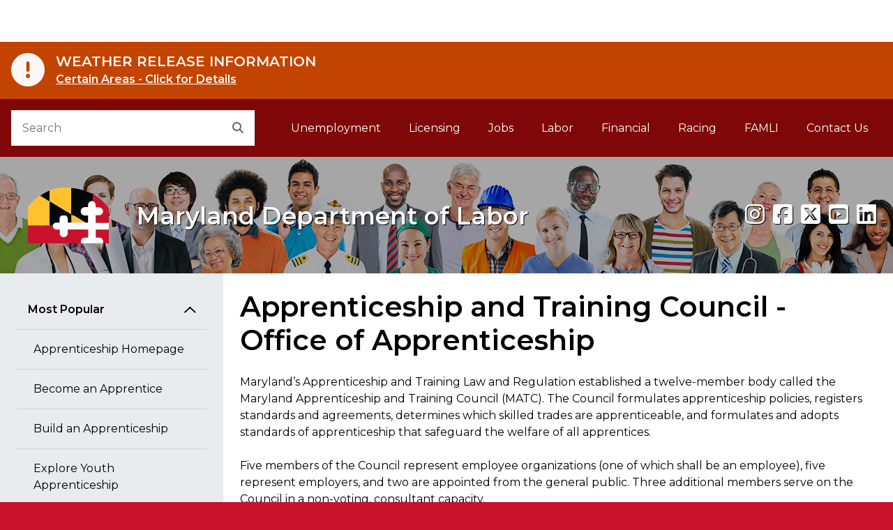

--- FILE ---
content_type: text/html
request_url: https://labor.md.gov/employment/appr/apprcouncil.shtml
body_size: 17573
content:
<!DOCTYPE html>
<html lang="en">
<head>
    <meta charset="utf-8">
    <title>Apprenticeship and Training Council - Office of Apprenticeship
 - Division of Workforce Development and Adult Learning</title>
    
    <link rel="canonical" href="https://labor.maryland.gov/employment/appr/apprcouncil.shtml" />

      <meta name="viewport" content="width=device-width, initial-scale=1, shrink-to-fit=no">

<!-- ICONS -->
<link rel="icon" href="/egov/dist/img/favicon.ico">
<link rel="shortcut icon" href="/egov/dist/img/favicon.ico" type="image/x-icon">
<link rel="icon" href="/egov/dist/img/favicon.ico" type="image/x-icon">

<!-- 
    Mobile Safari ICONS: Standard Maryland flag icons. You may want to reproduce this with your agency logo.
    See: 
-->
<link rel="apple-touch-icon" href="/egov/dist/img/apple-touch-icon-150x150.png">

    
<!-- Core CSS files. Do NOT modify. -->
        <link href="/egov/dist/core/core.min.css" rel="stylesheet">
<!-- Custom site CSS file -->
<link href="/egov/dist/custom/site.css?v=05082025" rel="stylesheet">

	
<!--
    Scripts that must be loaded immediately. The page relies on these to be
    loaded ASAP in order to display/function properly. All others are at the bottom.
-->

<script src="/egov/dist/lib/modernizr-3.6.0/modernizr-custom.js"></script>
<script src="/egov/dist/lib/jquery-3.6.0/jquery-3.6.0.min.js"></script>
<link rel="stylesheet" href="https://use.fontawesome.com/releases/v6.5.1/css/all.css" />
<link rel="stylesheet" href="/egov/css/jquery-ui.min.css" />
	<script src="/egov/js/jquery-ui.min.js"></script>
	<script src="/egov/dist/core/accordion.js?v=05232025"></script>
	
<!--
    mdgovConfig and mdgov_widgetOptions. These globals must be declared prior to loading template
    modules and EWF widgets.
-->
  
        <script src="https://egov.maryland.gov/doit/ewf/ewf.js" data-main="https://egov.maryland.gov/doit/ewf/api?load=slidenav,header-2,translate-2,footer"></script>
		<!-- Google tag (gtag.js) -->
<script async src="https://www.googletagmanager.com/gtag/js?id=G-0YC16CCD4X"></script>
<script>
  window.dataLayer = window.dataLayer || [];
  function gtag(){dataLayer.push(arguments);}
  gtag('js', new Date());

  gtag('config', 'G-0YC16CCD4X');
</script>

</head>

<body id="mdgovBodyTop">

    <div class="mdgov-background"></div>

    <div id="mdgovOuterWrap" class="mdgov-outerWrap">

        <!-- ACCESSIBILITY: accessMenu must be the first tabbable item in the page. -->
        <div id="mdgov-accessMenu">
            <a href="#mdgovMain" class="sr-only sr-only-focusable show-on-focus">Skip to Content</a>
            <a href="http://www.maryland.gov/pages/accessibility.aspx" class="sr-only sr-only-focusable show-on-focus" target="_blank">Accessibility Information</a>
        </div>


<!-- 
    Notifications Container. May pre-populate with notifications for server-side generation.
    ACCESSIBILITY: Notifications should be read before anything else by assistive technologies.
    Should be placed FIRST in the DOM so as to be read and tabbed first. NOTE: focus is placed on client notificaitons, 
    therefore if client notifications display on page load, they will receive focus - bypassing server-generated notifications.
-->
<div class="mdgov-notifications m-0">

    <!-- Global <noscript> warning notification -->
    <noscript>
    <div role="alert" class="alert alert-warning">
        <div class="alert-icon"><i class="fas fa-exclamation-triangle" aria-hidden="true"></i></div>
        <div class="alert-text">
            <strong class="h4 alert-heading">JavaScript Required</strong>
            <p>JavaScript is required to use content on this page. Please enable JavaScript in your browser.</p>
        </div>
    </div>
</noscript>

<div id="laboralert"></div>
		
</div>

        <!-- Enterprise Header -->
<div id="header_container">
    
</div>

        <div id="mdgovInnerWrap" class="mdgov-innerWrap mdgov-fluid">

            <!-- Start Masthead -->
            <header class="mdgov-masthead ">

                
<div class="mdgov-navBar">

    <!-- Start Search -->
    <div class="mdgov-navBar__search">
        <form method="GET" action="//www.maryland.gov/pages/search.aspx">
    <!-- Site ID. See https://doit.maryland.gov/webcom/Pages/SearchCollections.aspx for valid values. -->
    <input type="hidden" name="site" value="mog-vnwn994">
    <!-- Required agency name -->
    <input type="hidden" name="name" value="Labor">
    <div class="mdgov-search">
        <label for="mdgov-search__input" class="sr-only">Search</label>
        <!-- Parameter "name" value must be "q" -->
        <input type="text" id="mdgov-search__input" name="q" class="mdgov-search__input" value="" placeholder="Search" autocomplete="off">
        <button type="submit" id="mdgov-search__button" class="mdgov-search__button"><i class="fas fa-search" aria-hidden="true"></i><span class="sr-only">Search</span></button>
    </div>
</form>
    </div>

    <!-- Start Site Navigation -->
    <nav id="mdgovLeftNav" class="mdgov-navBar__nav" aria-labelledby="mdgovMainNavHeading">
        <h2 class="sr-only" id="mdgovMainNavHeading">Main Navigation</h2>
        <ul>
            <li><a href="/unemployment-insurance/">Unemployment</a></li>
                    		<li><a href="/license/">Licensing</a></li>
                    		<li><a href="/employment/">Jobs</a></li>
                    		<li><a href="/labor/">Labor</a></li>
                            <li><a href="/finance/">Financial</a></li>                    		
                            <li><a href="/racing/">Racing</a></li>
							<li><a href="https://paidleave.maryland.gov/" title="Family and Medical Leave Insurance">FAMLI<span class="sr-only"> Family and Medical Leave Insurance</span></a></li>
							<li><a href="/contactinfo/">Contact Us</a></li>
        </ul>
    </nav>

</div>

<div class="mdgov-hero mdgov-hero--shaded">
    <a href="/" class="mdgov-hero__brand">
         <div class="mdgov-hero__logo">
            
<img class="mdgov-hero__brand__logo" src="/egov/dist/img/logo.png" alt="Go To Home Page">
        </div>
        <div class="mdgov-hero__heading" aria-hidden="true" role="presentation">
            <div id="mdgovAgency" class="mdgov-agency">
                <span></span>
                <span style="text-shadow: 1px 1px 0px #000000;" class="mdgov-agency__name">Maryland Department of Labor</span>
            </div>
        </div>
    </a>
    <div class="mdgov-social"><span style="text-shadow: 1px 1px 0px #000000;" >
        <!-- [ ACCESSIBILITY: Tooltip-enabled elements must include aria-label values as well for screen readers ] -->
        <a href="https://www.instagram.com/md_labor/" target="_blank" class="mdgov-social__icon" data-toggle="tooltip" data-placement="top" title="Instagram" aria-label="Instagram"><i class="fab fa-instagram" aria-hidden="true"></i></a>
		<a href="https://www.facebook.com/MarylandLabor" target="_blank" class="mdgov-social__icon" data-toggle="tooltip" data-placement="top" title="Facebook" aria-label="Facebook"><i class="fab fa-facebook-square" aria-hidden="true"></i></a>
        <a href="https://twitter.com/@MD_Labor/" target="_blank" class="mdgov-social__icon" data-toggle="tooltip" data-placement="top" title="X" aria-label="X"><i class="fab fa-square-x-twitter" aria-hidden="true"></i></a>
        <a href="http://www.youtube.com/playlist?list=PLAF971858A68E4949" target="_blank" class="mdgov-social__icon" data-toggle="tooltip" data-placement="top" title="youtube" aria-label="youtube"><i class="fab fa-youtube-square" aria-hidden="true"></i></a>
		<a href="https://www.linkedin.com/company/maryland-department-of-labor" target="_blank" class="mdgov-social__icon" data-toggle="tooltip" data-placement="top" title="linkedin" aria-label="linkedin"><i class="fab fa-linkedin" aria-hidden="true"></i></a></span>
    </div>
</div> 

                

            </header>

            <!-- Begin Body Content -->

            <!-- 
    ACCESSIBILITY:
    1. aria-label announces the type of navigation.
    2. aria-current="page" should be added to the last item to indicate it is the current page.
    3. Home link must contain the "Home" text but is hidden from view using "sr-only" class.
-->


<div class="row no-gutters bg-white">
            
      						<div class="col-md-4 col-lg-3 bg-gray">
        <nav class="mdgov-sectionNav" aria-labelledby="mdgovSectionMenuHeading">

   <h2 class="mdgov-sectionNav__heading" id="mdgovSectionMenuHeading"> <a class="mdgov-sectionNav__toggle btn btn-secondary px-md-4" data-toggle="collapse" href="#sectionNavCollapse" role="button" aria-expanded="false" aria-controls="sectionNavCollapse"> Section Menu </a> </h2>

    <div class="mdgov-sectionNav__content collapse p-3 p-md-4" id="sectionNavCollapse">

        <div id="pageSectionNav" class="nav flex-column">
            <a class="nav-link" href="#" data-toggle="collapse" data-target="#sectionNavGroup1" aria-controls="sectionNavGroup1" aria-expanded="true">Most Popular</a>
            <div id="sectionNavGroup1" class="collapse show" data-parent="#pageSectionNav">

				
										 <!--a class="nav-link"-->
		      <a href="/employment/appr/" class="nav-link">Apprenticeship Homepage</a>
	          <a href="/employment/appr/apprbecomeappr.shtml" class="nav-link">Become an Apprentice</a>
			  <a href="/employment/appr/apprbuildanapprenticeship.shtml" class="nav-link">Build an Apprenticeship</a>
	          <a href="/employment/appr/youthappr.shtml" class="nav-link">Explore Youth Apprenticeship</a>
	          <a href="/employment/appr/apprsponsors.shtml" class="nav-link">Apprenticeship Sponsorship Overview</a>
	          <a href="/employment/appr/apprgrants.shtml" class="nav-link">Grants & Incentives</a>
				<a href="/employment/appr/apprgetassistance.shtml" class="nav-link">Assistance & Complaints</a>
				<a href="/employment/appr/apprlicenseprevwageandappr.shtml" class="nav-link">Licensing & Prevailing Wage</a>
				<a href="/employment/appr/apprnavigators.shtml" class="nav-link">Find an Apprenticeship Navigator</a>
				<a href="/employment/appr/apprsearch.shtml" class="nav-link">Apprenticeship Locator</a>
							          
										 
          </div>
            <a class="nav-link" href="#" data-toggle="collapse" data-target="#sectionNavGroup2" aria-controls="sectionNavGroup2" aria-expanded="true">Resources</a>
            <div id="sectionNavGroup2" class="collapse show" data-parent="#pageSectionNav">
										   
						              <!--a class="nav-link"-->

		      <a class="nav-link" href="/employment/appr/apprvision.shtml">Vision Statement and Guidance</a>
	          <a class="nav-link" href="/employment/appr/apprpub.shtml">Forms and Publications</a>
	          <a class="nav-link" href="/employment/apprfund/">State Apprenticeship and Training Fund</a>
 			  <a class="nav-link" href="/employment/appr/apprcouncil.shtml">Maryland Apprenticeship and Training Council</a>
 			  <a class="nav-link" href="/employment/appr/appradvisoryboard.shtml">Maryland Registered Apprenticeship Development Advisory Board</a>
			  <a class="nav-link" href="/employment/appr/apprregs.shtml">Regulations</a>
			  <a class="nav-link" href="/employment/appr/apprannrep.shtml">Reports</a>
				
          </div>
			
			

			

        </div>

    </div>

</nav>
    </div>
                    
                        <div class="col-md-8 col-lg-9 p-3 p-lg-4"><main id="mdgovMain" class="mdgov-main">
                            <h1>Apprenticeship and Training Council - Office of Apprenticeship
</h1>
<p>Maryland’s Apprenticeship and Training Law and Regulation established a twelve-member body called the Maryland Apprenticeship and Training Council (MATC). The Council formulates apprenticeship policies, registers standards and agreements, determines which skilled trades are apprenticeable, and formulates and adopts standards of apprenticeship that safeguard the welfare of all apprentices.</p>
<p>  Five members of the Council represent employee organizations (one of which shall be an employee), five represent employers, and two are appointed from the general public. Three additional members serve on the Council in a non-voting, consultant capacity.</p>
<p>  <a href="../matpmin/">Minutes of public meetings of the Maryland Apprenticeship and Training Council</a></p>
<p>  <a href="apprsch.shtml">2026 Meeting Schedule</a></p>
<p><a href="apprmembers.shtml">Council Members</a></p>
<p><a href="apprhigheredreportdec2022.pdf">Registered Apprenticeship Guidance for Institutions of Higher Education</a></p>
<hr color="#000000">
<p>For additional information, contact:<br>
<strong>Division of Workforce Development and Adult Learning <br>
Office of Apprenticeship</strong> <br>
   100 S. Charles Street, Tower 1<br>
    Baltimore, MD 21201 <br>
    Phone: 410-767-2246 <br>
    <a href="apprgetassistance.shtml">Request Assistance</a></p>
                      </main>
                </div>
      
</div>

            <!-- End Body Content -->

        </div>

        <footer id="mdgovFooter" class="mdgov-footer-2024">
                        <div class="container-fluid">
                            <div class="mdgov-footer-2024__top">
                                <div class="mdgov-footer-2024__agency">
                                    <div class="mdgov-footer-2024__agency__logo">
                                        <img src="https://doit.maryland.gov/Style%20Library/MD.SharePoint.ToolKit/img/logo.png" alt="Maryland Logo">
                                    </div>
                                    <div class="mdgov-footer-2024__agency__address">
                                        <address>
                                            <strong><span>Maryland Department of Labor</span></strong><br>
                                            <span>100 S. Charles Street, Tower I, Baltimore, MD 21201</span><br/>
                                            <span>Dial 7-1-1 to place a call through Maryland Relay</span>
                                        </address>
                                    </div>
                                </div>
                                <div class="mdgov-footer-2024__agency__links">
                                    <ul class="mdgov-footer-2024__nav">
                                        <li><a href="/aboutdllr/">About Us</a></li> 
                      			  <li><a href="/aboutdllr/privacystatement.shtml">Privacy</a></li>
                                  <li><a href="/oeope/posters.shtml">Posters</a> </li>
                                  <li><a href="/aboutdllr/mpia.shtml">MPIA</a> </li>
                                  <li><a href="https://elections.maryland.gov/voter_registration/" target="_blank">Register to Vote</a></li>
                      			  <li><a href="/spanish/"><span lang="es">Ayuda en espa&ntilde;ol</span></a></li>
                                                
                                    </ul>
                                </div>
                                <div class="mdgov-footer-2024__social">
                                    <div class="mdgov-social">
                                        <a href="https://www.instagram.com/md_labor/" target="_blank" class="mdgov-social__icon" data-toggle="tooltip" data-placement="top" title="Instagram" aria-label="Instagram"><i class="fab fa-instagram" aria-hidden="true"></i></a>
										<a href="https://www.facebook.com/MarylandLabor" target="_blank" class="mdgov-social__icon" data-toggle="tooltip" data-placement="top" title="Facebook" aria-label="Facebook"><i class="fab fa-facebook-square" aria-hidden="true"></i></a>
										<a href="https://twitter.com/@MD_Labor/" target="_blank" class="mdgov-social__icon" data-toggle="tooltip" data-placement="top" title="Twitter" aria-label="Twitter"><i class="fab fa-square-x-twitter" aria-hidden="true"></i></a>
										<a href="http://www.youtube.com/playlist?list=PLAF971858A68E4949" target="_blank" class="mdgov-social__icon" data-toggle="tooltip" data-placement="top" title="youtube" aria-label="youtube"><i class="fab fa-youtube-square" aria-hidden="true"></i></a>
										<a href="https://www.linkedin.com/company/maryland-department-of-labor" target="_blank" class="mdgov-social__icon" data-toggle="tooltip" data-placement="top" title="linkedin" aria-label="linkedin"><i class="fab fa-linkedin" aria-hidden="true"></i></a>
                                    </div>
                                </div>
                            </div>
                    
                        <!-- Global Footer Widget -->
                            <div id="footer_container"></div>
                        <!-- / Global Footer Widget -->
                        </div>
                    </footer>

    </div>

    



<!--
    Loading scripts just before </body> ensures HTML content is downloaded and parsed first.
    This also means the site can begin to display prior to loading all JS, which helps display performance.
-->
<script src="/egov/js/bootstrap.bundle.min.js"></script>
<script src="/egov/dist/core/core.min.js"></script>
<script src="/egov/dist/custom/site.js"></script>                
      				
</body>
</html>


--- FILE ---
content_type: application/x-javascript
request_url: https://cdn-doit.maryland.gov/Alerts.svc/GetAlert?callback=jQuery36003031433033743707_1769457436404&_=1769457436405
body_size: 137
content:
jQuery36003031433033743707_1769457436404({"Description":"Certain Areas - Click for Details","Title":"WEATHER RELEASE INFORMATION","URL":"https:\/\/dbm.maryland.gov\/employees\/Pages\/WeatherRel.aspx"});